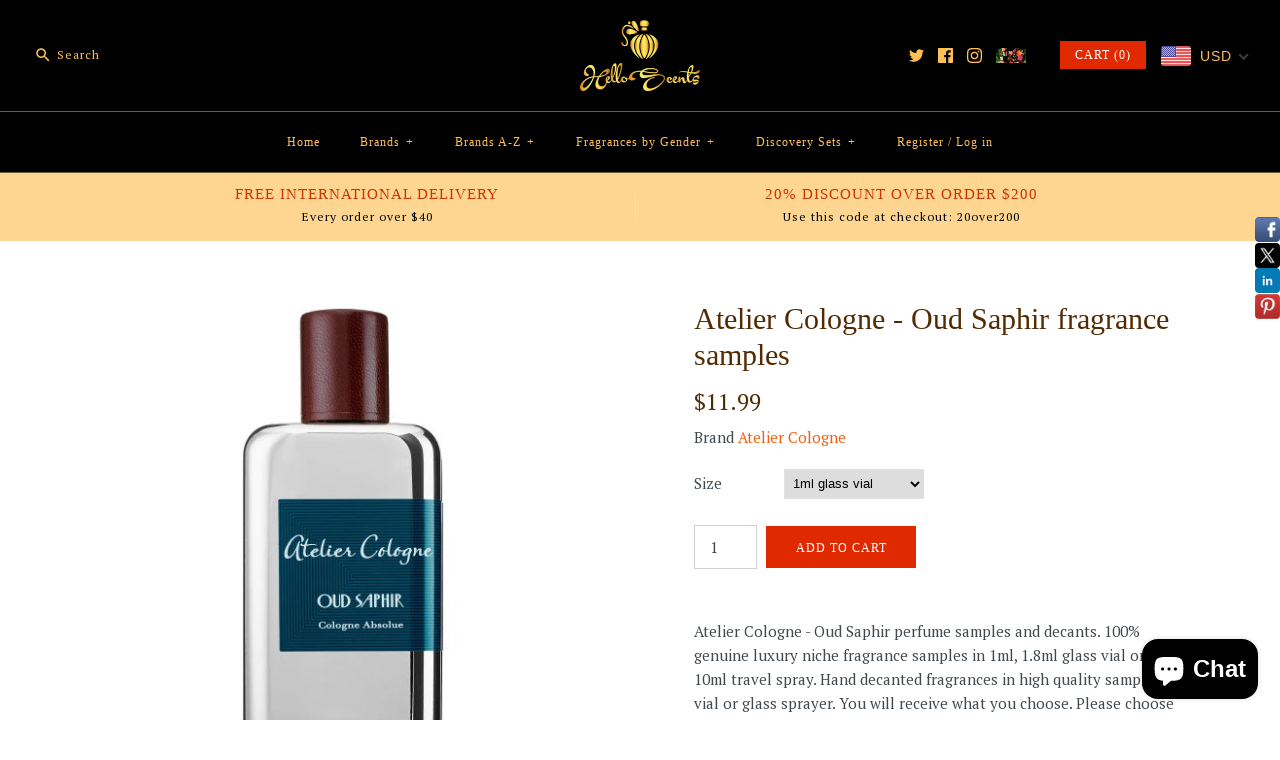

--- FILE ---
content_type: text/javascript
request_url: https://dashboard.wheelio-app.com/api/wheelioapp/getsettings?jsonp=WheelioAppJSONPCallback544&s=helloscents.myshopify.com&d=helloscents.myshopify.com&cu=https%3A%2F%2Fhelloscents.com%2Fproducts%2Fatelier-cologne-oud-saphir-fragrance-samples%3Fvariant%3D36191384072&uid=544
body_size: 380
content:
window['WheelioAppJSONPCallback544']({"success":false,"errorMessage":"No active campaigns!"})